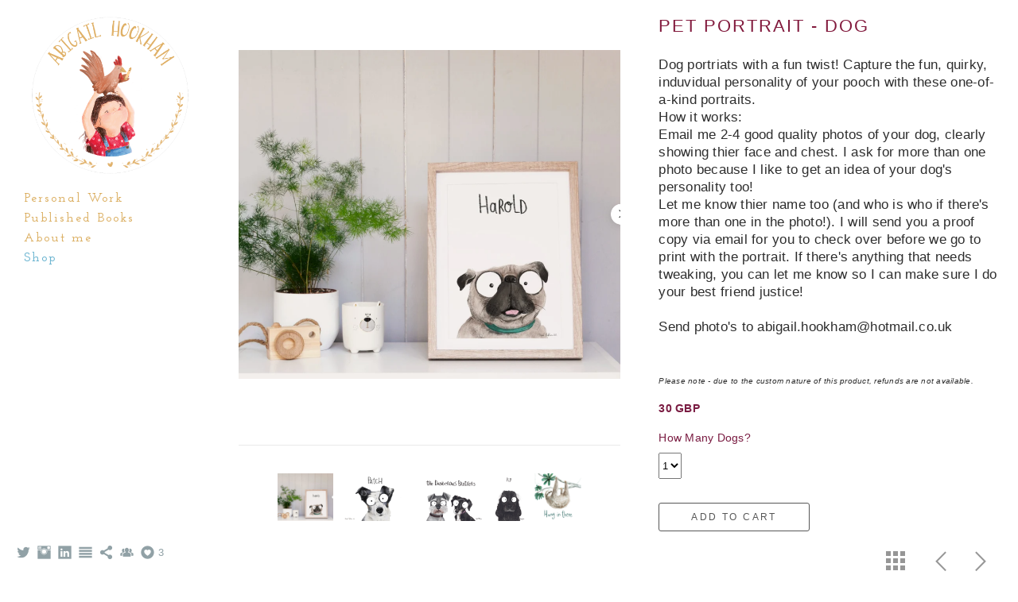

--- FILE ---
content_type: text/html; charset=UTF-8
request_url: https://www.abigailhookham.com/shop/dog-portrait
body_size: 8028
content:
<!doctype html>
<html lang="en" site-body ng-controller="baseController" prefix="og: http://ogp.me/ns#">
<head>
        <title>Pet Portrait - Dog</title>
    <base href="/">
    <meta charset="UTF-8">
    <meta http-equiv="X-UA-Compatible" content="IE=edge,chrome=1">
    <meta name="viewport" content="width=device-width, initial-scale=1">

    <link rel="manifest" href="/manifest.webmanifest">

	
    <meta name="keywords" content="abigailhookham.com, Pet Portrait - Dog, children&#039;s books, illustrator, Visual Development Art, Illustration, Digital Painting, Traditional Art, Concept Art, Game Art, Children&#039;s books, 2D">
    <meta name="generator" content="abigailhookham.com">
    <meta name="author" content="abigailhookham.com">

    <meta itemprop="name" content="Pet Portrait - Dog">
    <meta itemprop="url" content="https://www.abigailhookham.com/shop/dog-portrait">

    <link rel="alternate" type="application/rss+xml" title="RSS Pet Portrait - Dog" href="/extra/rss" />
    <!-- Open Graph data -->
    <meta property="og:title" name="title" content="Pet Portrait - Dog">

	
    <meta property="og:site_name" content="Abigail Hookham">
    <meta property="og:url" content="https://www.abigailhookham.com/shop/dog-portrait">
    <meta property="og:type" content="website">

            <!--    This part will not change dynamically: except for Gallery image-->

    <meta property="og:image" content="https://dvqlxo2m2q99q.cloudfront.net/000_clients/732791/page/732791fMfvy31u.png">
    <meta property="og:image:height" content="763">
    <meta property="og:image:width" content="883">

    
    <meta property="fb:app_id" content="291101395346738">

    <!-- Twitter Card data -->
    <meta name="twitter:url" content="https://www.abigailhookham.com/shop/dog-portrait">
    <meta name="twitter:title" content="Pet Portrait - Dog">

	
	<meta name="twitter:site" content="Abigail Hookham">
    <meta name="twitter:creator" content="abigailhookham.com">

    <link rel="dns-prefetch" href="https://cdn.portfolioboxdns.com">

    	
	<link rel="icon" href="https://dvqlxo2m2q99q.cloudfront.net/000_clients/732791/file/32x32-732791O9EIeqLR.ico" type="image/x-icon" />
    <link rel="shortcut icon" href="https://dvqlxo2m2q99q.cloudfront.net/000_clients/732791/file/32x32-732791O9EIeqLR.jpg" type="image/jpeg" />
    <link rel="apple-touch-icon" sizes="57x57" href="https://dvqlxo2m2q99q.cloudfront.net/000_clients/732791/file/57x57-732791O9EIeqLR.jpg" type="image/jpeg" />
	<link rel="apple-touch-icon" sizes="114x114" href="https://dvqlxo2m2q99q.cloudfront.net/000_clients/732791/file/114x114-732791O9EIeqLR.jpg" type="image/jpeg" />
	<link rel="apple-touch-icon" sizes="72x72" href="https://dvqlxo2m2q99q.cloudfront.net/000_clients/732791/file/72x72-732791O9EIeqLR.jpg" type="image/jpeg" />
	<link rel="apple-touch-icon" sizes="144x144" href="https://dvqlxo2m2q99q.cloudfront.net/000_clients/732791/file/144x144-732791O9EIeqLR.jpg" type="image/jpeg" />
	<link rel="apple-touch-icon" sizes="60x60" href="https://dvqlxo2m2q99q.cloudfront.net/000_clients/732791/file/60x60-732791O9EIeqLR.jpg" type="image/jpeg" />
	<link rel="apple-touch-icon" sizes="120x120" href="https://dvqlxo2m2q99q.cloudfront.net/000_clients/732791/file/120x120-732791O9EIeqLR.jpg" type="image/jpeg" />
	<link rel="apple-touch-icon" sizes="76x76" href="https://dvqlxo2m2q99q.cloudfront.net/000_clients/732791/file/76x76-732791O9EIeqLR.jpg" type="image/jpeg" />
	<link rel="apple-touch-icon" sizes="152x152" href="https://dvqlxo2m2q99q.cloudfront.net/000_clients/732791/file/152x152-732791O9EIeqLR.jpg" type="image/jpeg" />
	<link rel="apple-touch-icon" sizes="196x196" href="https://dvqlxo2m2q99q.cloudfront.net/000_clients/732791/file/196x196-732791O9EIeqLR.jpg" type="image/jpeg" />
	<link rel="mask-icon" href="https://dvqlxo2m2q99q.cloudfront.net/000_clients/732791/file/16x16-732791O9EIeqLR.svg">
	<link rel="icon" href="https://dvqlxo2m2q99q.cloudfront.net/000_clients/732791/file/196x196-732791O9EIeqLR.jpg" type="image/jpeg" />
	<link rel="icon" href="https://dvqlxo2m2q99q.cloudfront.net/000_clients/732791/file/192x192-732791O9EIeqLR.jpg" type="image/jpeg" />
	<link rel="icon" href="https://dvqlxo2m2q99q.cloudfront.net/000_clients/732791/file/168x168-732791O9EIeqLR.jpg" type="image/jpeg" />
	<link rel="icon" href="https://dvqlxo2m2q99q.cloudfront.net/000_clients/732791/file/96x96-732791O9EIeqLR.jpg" type="image/jpeg" />
	<link rel="icon" href="https://dvqlxo2m2q99q.cloudfront.net/000_clients/732791/file/48x48-732791O9EIeqLR.jpg" type="image/jpeg" />
	<link rel="icon" href="https://dvqlxo2m2q99q.cloudfront.net/000_clients/732791/file/32x32-732791O9EIeqLR.jpg" type="image/jpeg" />
	<link rel="icon" href="https://dvqlxo2m2q99q.cloudfront.net/000_clients/732791/file/16x16-732791O9EIeqLR.jpg" type="image/jpeg" />
	<link rel="icon" href="https://dvqlxo2m2q99q.cloudfront.net/000_clients/732791/file/128x128-732791O9EIeqLR.jpg" type="image/jpeg" />
	<meta name="application-name" content="Abigail Hookham"/>
	<meta name="theme-color" content="#ffffff">
	<meta name="msapplication-config" content="browserconfig.xml" />

	<!-- sourcecss -->
<link rel="stylesheet" href="https://cdn.portfolioboxdns.com/pb3/application/_output/pb.out.front.ver.1764936980995.css" />
<!-- /sourcecss -->

    
            <script>
                (function(i,s,o,g,r,a,m){i['GoogleAnalyticsObject']=r;i[r]=i[r]||function(){
                    (i[r].q=i[r].q||[]).push(arguments)},i[r].l=1*new Date();a=s.createElement(o),
                    m=s.getElementsByTagName(o)[0];a.async=1;a.src=g;m.parentNode.insertBefore(a,m)
                })(window,document,'script','//www.google-analytics.com/analytics.js','ga');

                ga('create', 'UA-102663860-1', 'auto');
            </script>
            

</head>
<body id="pb3-body" pb-style="siteBody.getStyles()" style="visibility: hidden;" ng-cloak class="{{siteBody.getClasses()}}" data-rightclick="{{site.EnableRightClick}}" data-imgshadow="{{site.ThumbDecorationHasShadow}}" data-imgradius="{{site.ThumbDecorationBorderRadius}}"  data-imgborder="{{site.ThumbDecorationBorderWidth}}">

<img ng-if="site.LogoDoUseFile == 1" ng-src="{{site.LogoFilePath}}" alt="" style="display:none;">

<pb-scrol-to-top></pb-scrol-to-top>

<div class="containerNgView" ng-view autoscroll="true" page-font-helper></div>

<div class="base" ng-cloak>
    <div ng-if="base.popup.show" class="popup">
        <div class="bg" ng-click="base.popup.close()"></div>
        <div class="content basePopup">
            <div ng-include="base.popup.view"></div>
        </div>
    </div>
</div>

<logout-front></logout-front>

<script src="https://cdn.portfolioboxdns.com/pb3/application/_output/3rd.out.front.ver.js"></script>

<!-- sourcejs -->
<script src="https://cdn.portfolioboxdns.com/pb3/application/_output/pb.out.front.ver.1764936980995.js"></script>
<!-- /sourcejs -->

    <script>
        $(function(){
            $(document).on("contextmenu",function(e){
                return false;
            });
            $("body").on('mousedown',"img",function(){
                return false;
            });
            document.body.style.webkitTouchCallout='none';

	        $(document).on("dragstart", function() {
		        return false;
	        });
        });
    </script>
	<style>
		img {
			user-drag: none;
			user-select: none;
			-moz-user-select: none;
			-webkit-user-drag: none;
			-webkit-user-select: none;
			-ms-user-select: none;
		}
		[data-role="mobile-body"] .type-galleries main .gallery img{
			pointer-events: none;
		}
	</style>

<script>
    var isLoadedFromServer = true;
    var seeLiveMobApp = "";

    if(seeLiveMobApp == true || seeLiveMobApp == 1){
        if(pb.utils.isMobile() == true){
            pbAng.isMobileFront = seeLiveMobApp;
        }
    }
    var serverData = {
        siteJson : {"Guid":"17723npdjrS4nqC","Id":732791,"Url":"abigailhookham.com","IsUnpublished":0,"SecondaryUrl":null,"AccountType":1,"LanguageId":0,"IsSiteLocked":0,"MetaValidationTag":null,"CustomCss":"","CustomHeaderBottom":null,"CustomBodyBottom":"","MobileLogoText":"Abigail Hookham","MobileMenuBoxColor":"#ffffff","MobileLogoDoUseFile":1,"MobileLogoFileName":"732791tPZZTtyB.png","MobileLogoFileHeight":488,"MobileLogoFileWidth":600,"MobileLogoFileNameS3Id":0,"MobileLogoFilePath":"https:\/\/dvqlxo2m2q99q.cloudfront.net\/000_clients\/732791\/file\/732791tPZZTtyB.png","MobileLogoFontFamily":"'Gill Sans','Gill Sans MT',Calibri,sans-serif","MobileLogoFontSize":"17px","MobileLogoFontVariant":null,"MobileLogoFontColor":"#000000","MobileMenuFontFamily":"'Josefin Slab', serif","MobileMenuFontSize":"14px","MobileMenuFontVariant":600,"MobileMenuFontColor":"#dbae60","MobileMenuIconColor":"#dbae60","SiteTitle":"Abigail Hookham","SeoKeywords":"children&#039;s books, illustrator, Visual Development Art, Illustration, Digital Painting, Traditional Art, Concept Art, Game Art, Children&#039;s books, 2D","SeoDescription":"Portfolio of Abigail Hookham, Children&#039;s book author and illustrator.","ShowSocialMediaLinks":1,"SocialButtonStyle":3,"SocialButtonColor":"#91a1a6","SocialShowShareButtons":1,"SocialFacebookShareUrl":null,"SocialFacebookUrl":null,"SocialTwitterUrl":"https:\/\/twitter.com\/AbigailHookham","SocialFlickrUrl":null,"SocialLinkedInUrl":"https:\/\/www.linkedin.com\/in\/abigailhookham\/","SocialGooglePlusUrl":null,"SocialPinterestUrl":null,"SocialInstagramUrl":"https:\/\/www.instagram.com\/a_hookham\/","SocialBlogUrl":"https:\/\/www.artstation.com\/artist\/abigailhookham","SocialFollowButton":1,"SocialFacebookPicFileName":null,"SocialHideLikeButton":null,"SocialFacebookPicFileNameS3Id":null,"SocialFacebookPicFilePath":null,"BgImagePosition":2,"BgUseImage":1,"BgColor":"#ffffff","BgFileName":"","BgFileWidth":null,"BgFileHeight":null,"BgFileNameS3Id":null,"BgFilePath":null,"BgBoxColor":"#ffffff","LogoDoUseFile":1,"LogoText":"Abigail Hookham","LogoFileName":"732791d5gLEdn3.png","LogoFileHeight":736,"LogoFileWidth":800,"LogoFileNameS3Id":0,"LogoFilePath":"https:\/\/dvqlxo2m2q99q.cloudfront.net\/000_clients\/732791\/file\/732791d5gLEdn3.png","LogoDisplayHeight":"200px","LogoFontFamily":"'Gill Sans','Gill Sans MT',Calibri,sans-serif","LogoFontVariant":null,"LogoFontSize":"24px","LogoFontColor":"#000000","LogoFontSpacing":"5px","LogoFontUpperCase":1,"ActiveMenuFontIsUnderline":0,"ActiveMenuFontIsItalic":0,"ActiveMenuFontIsBold":1,"ActiveMenuFontColor":"#67b2cf","HoverMenuFontIsUnderline":0,"HoverMenuFontIsItalic":0,"HoverMenuFontIsBold":0,"HoverMenuBackgroundColor":"transparent","ActiveMenuBackgroundColor":"transparent","MenuFontFamily":"'Josefin Slab', serif","MenuFontVariant":600,"MenuFontSize":"16px","MenuFontColor":"#dbae60","MenuFontColorHover":"#399fad","MenuBoxColor":"#ffffff","MenuBoxBorder":0,"MenuFontSpacing":"8px","MenuFontUpperCase":0,"H1FontFamily":"'Gill Sans','Gill Sans MT',Calibri,sans-serif","H1FontVariant":null,"H1FontColor":"#821a3d","H1FontSize":"22px","H1Spacing":"2px","H1UpperCase":1,"H2FontFamily":"'Gill Sans','Gill Sans MT',Calibri,sans-serif","H2FontVariant":null,"H2FontColor":"#8c1442","H2FontSize":"18px","H2Spacing":"1px","H2UpperCase":1,"H3FontFamily":"'Gill Sans','Gill Sans MT',Calibri,sans-serif","H3FontVariant":null,"H3FontColor":"#7a1c42","H3FontSize":"14px","H3Spacing":"1px","H3UpperCase":0,"PFontFamily":"'Helvetica Neue',Helvetica,Arial,sans-serif","PFontVariant":null,"PFontColor":"#2e2e2e","PFontSize":"17px","PLineHeight":"22px","PLinkColor":"#910e3a","PLinkColorHover":"#f57096","PSpacing":"1px","PUpperCase":0,"ListFontFamily":"'Gill Sans','Gill Sans MT',Calibri,sans-serif","ListFontVariant":null,"ListFontColor":"#575757","ListFontSize":"11px","ListSpacing":"4px","ListUpperCase":1,"ButtonColor":"#4f4f4f","ButtonHoverColor":"#778b91","ButtonTextColor":"#ffffff","SiteWidth":3,"ImageQuality":null,"DznLayoutGuid":25,"DsnLayoutViewFile":"left05","DsnLayoutTitle":"left05","DsnLayoutType":"left","DsnMobileLayoutGuid":12,"DsnMobileLayoutViewFile":"mobilemenu12","DsnMobileLayoutTitle":"mobilemenu12","FaviconFileNameS3Id":0,"FaviconFileName":"144x144-732791O9EIeqLR.jpg","FaviconFilePath":"https:\/\/dvqlxo2m2q99q.cloudfront.net\/000_clients\/732791\/file\/144x144-732791O9EIeqLR.jpg","ThumbDecorationBorderRadius":"0px","ThumbDecorationBorderWidth":"0px","ThumbDecorationBorderColor":"#000000","ThumbDecorationHasShadow":0,"MobileLogoDisplayHeight":"66px","IsFooterActive":1,"FooterContent":"<span id=\"VERIFY_17723npdjrS4nqC_HASH\" class=\"DO_NOT_REMOVE_OR_COPY_AND_KEEP_IT_TOP ng-scope\" style=\"display:none;width:0;height:0;position:fixed;top:-10px;z-index:-10\"><\/span>\n<div class=\"row ng-scope\" id=\"ZRMNNYDMT\">\n<div class=\"column\" id=\"JUBDHYBSD\">\n<div class=\"block\" id=\"JIHDFPBOG\">\n<div class=\"text tt2\" contenteditable=\"false\" style=\"position: relative;\"><p>All Images \u00a9 2024 Abigail Hookham<\/p>\n\n<p>This website and artist does not consent to image and data scraping for AI training purposes and to do so is a copyright infringement.&nbsp;<\/p>\n<\/div>\n<span class=\"movehandle\"><\/span><span class=\"confhandle\"><\/span>\n<\/div>\n<\/div>\n<\/div>\n\n","MenuIsInfoBoxActive":0,"MenuInfoBoxText":"","MenuImageFileName":"","MenuImageFileNameS3Id":null,"MenuImageFilePath":null,"FontCss":"<link id='sitefonts' href='https:\/\/fonts.googleapis.com\/css?subset=latin,latin-ext,greek,cyrillic&family=Josefin+Slab:600' rel='stylesheet' type='text\/css'>","ShopSettings":{"Guid":"732791HY6GSkWV","SiteId":732791,"ShopName":"Abigail Hookham","Email":"abigail.hookham@hotmail.co.uk","ResponseSubject":"Thank you for your Order","ResponseEmail":"Thank you for your order. It will be shipped out to you shortly!","ReceiptNote":"For any queries or questions please don't hesitate to get in touch at <br \/>\nabigail.hookham@hotmail.co.uk","PaymentMethod":"paypal","InvoiceDueDays":30,"HasStripeUserData":null,"Address":"56 School Road","Zip":"PE6 7RG","City":"Peterborough","CountryCode":"GB","OrgNr":null,"PayPalEmail":"abigail.hookham@hotmail.co.uk","Currency":"GBP","ShippingInfo":"Your package is shipped with Royal Mail","ReturnPolicy":"Unfortunately I am unable to accept return of items. By continuing to checkout and purchase, you agree and understand that you will not be able to return any items.","TermsConditions":"By purchasing this product you understand that the artist, Abigail Hookham, owns the copyright on the product, design and artwork and unless otherwise discussed resale of this product, design or artwork is prohibited.","ShippingRegions":[{"Guid":"7327912ewVkJ3Z","SiteId":732791,"CountryCode":"EU","ShippingCost":2.8,"created_at":"2022-10-14 18:01:30","updated_at":"2022-10-14 18:01:30"},{"Guid":"732791MaSkw5C5","SiteId":732791,"CountryCode":"US","ShippingCost":2.8,"created_at":"2022-10-14 18:02:59","updated_at":"2022-10-14 18:02:59"},{"Guid":"732791PP4Jo9pq","SiteId":732791,"CountryCode":"GB","ShippingCost":1,"created_at":"2022-10-14 18:01:30","updated_at":"2022-10-14 18:01:30"}],"TaxRegions":[]},"UserTranslatedText":{"Guid":"732791tdDoqTQV","SiteId":732791,"Message":"Message","YourName":"Your Name","EnterTheLetters":"Enter The Letters","Send":"Send","ThankYou":"Thank You","Refresh":"Refresh","Follow":"Follow","Comment":"Comment","Share":"Share","CommentOnPage":"Comment On Page","ShareTheSite":"Share The Site","ShareThePage":"Share The Page","AddToCart":"Add To Cart","ItemWasAddedToTheCart":"Item Was Added To The Cart","Item":"Item","YourCart":"Your Cart","YourInfo":"Your Info","Quantity":"Quantity","Product":"Product","ItemInCart":"Item In Cart","BillingAddress":"Billing Address","ShippingAddress":"Shipping Address","OrderSummary":"Order Summary","ProceedToPay":"Proceed To Payment","Payment":"Payment","CardPayTitle":"Credit card information","PaypalPayTitle":"This shop uses paypal to process your payment","InvoicePayTitle":"This shop uses invoice to collect your payment","ProceedToPaypal":"Proceed to paypal to pay","ConfirmInvoice":"Confirm and receive invoice","NameOnCard":"Name on card","APrice":"A Price","Options":"Options","SelectYourCountry":"Select Your Country","Remove":"Remove","NetPrice":"Net Price","Vat":"Vat","ShippingCost":"Shipping Cost","TotalPrice":"Total Price","Name":"Name","Address":"Address","Zip":"Zip","City":"City","State":"State\/Province","Country":"Country","Email":"Email","Phone":"Phone","ShippingInfo":"Shipping Info","Checkout":"Checkout","Organization":"Organization","DescriptionOrder":"Description","InvoiceDate":"Invoice Date","ReceiptDate":"Receipt Date","AmountDue":"Amount Due","AmountPaid":"Amount Paid","ConfirmAndCheckout":"Confirm And Checkout","Back":"Back","Pay":"Pay","ClickToPay":"Click To Pay","AnErrorHasOccurred":"An Error Has Occurred","PleaseContactUs":"Please Contact Us","Receipt":"Receipt","Print":"Print","Date":"Date","OrderNr":"Order Number","PayedWith":"Paid With","Seller":"Seller","HereIsYourReceipt":"Here Is Your Receipt","AcceptTheTerms":"Accept The Terms","Unsubscribe":"Unsubscribe","ViewThisOnline":"View This Online","Price":"Price","SubTotal":"Subtotal","Tax":"Tax","OrderCompleteMessage":"Please download your receipt.","DownloadReceipt":"Download Receipt","ReturnTo":"Return to site","ItemPurchasedFrom":"items was purchased from","SameAs":"Same As","SoldOut":"SOLD OUT","ThisPageIsLocked":"This page is locked","Invoice":"Invoice","BillTo":"Bill to:","Ref":"Reference no.","DueDate":"Due date","Notes":"Notes:","CookieMessage":"We are using cookies to give you the best experience on our site. By continuing to use this website you are agreeing to the use of cookies.","CompleteOrder":"Thank you for your order!","Prev":"Previous","Next":"Next","Tags":"Tags","Description":"Description","Educations":"Education","Experiences":"Experience","Awards":"Awards","Exhibitions":"Exhibitions","Skills":"Skills","Interests":"Interests","Languages":"Languages","Contacts":"Contacts","Present":"Present","created_at":"2017-03-14 21:05:27","updated_at":"2017-03-14 21:05:27"},"GoogleAnalyticsSnippet":"\n  (function(i,s,o,g,r,a,m){i['GoogleAnalyticsObject']=r;i[r]=i[r]||function(){\n  (i[r].q=i[r].q||[]).push(arguments)},i[r].l=1*new Date();a=s.createElement(o),\n  m=s.getElementsByTagName(o)[0];a.async=1;a.src=g;m.parentNode.insertBefore(a,m)\n  })(window,document,'script','https:\/\/www.google-analytics.com\/analytics.js','ga');\n\n  ga('create', 'UA-102663860-1', 'auto');\n  ga('send', 'pageview');\n\n","GoogleAnalyticsObjects":"{\"objType\":\"ga\",\"account\":\"ga('create', 'UA-102663860-1', 'auto');\",\"pages\":[\"ga('send', 'pageview', { page: $locationProvider.path() });\"]}","EnableRightClick":0,"EnableCookie":0,"EnableRSS":0,"SiteBGThumb":null,"ClubType":null,"ClubMemberAtSiteId":null,"ProfileImageFileName":null,"ProfileImageS3Id":null,"CoverImageFileName":null,"CoverImageS3Id":null,"ProfileImageFilePath":null,"CoverImageFilePath":null,"StandardBgImage":null,"NrOfProLikes":2,"NrOfFreeLikes":1,"NrOfLikes":3,"ClientCountryCode":"GB","HasRequestedSSLCert":3,"CertNextUpdateDate":1731576412,"IsFlickrWizardComplete":null,"FlickrNsId":null,"SignUpAccountType":null,"created_at":1489521927000},
        pageJson : '',
        menuJson : [{"Guid":"732791F1ZNoWYD","SiteId":732791,"PageGuid":"732791ReAraaos","Title":"Personal Work","Url":"\/colourillustration","Target":"_self","ListOrder":0,"ParentGuid":null,"created_at":"2022-01-05 12:21:27","updated_at":"2022-01-05 13:23:05","Children":[]},{"Guid":"732791P0YvTg7F","SiteId":732791,"PageGuid":"732791ydGyZ4k5","Title":"Published Books","Url":"\/publihsedbooks","Target":"_self","ListOrder":1,"ParentGuid":null,"created_at":"2022-05-01 17:28:33","updated_at":"2022-05-01 17:32:13","Children":[]},{"Guid":"732791ueebOXW1","SiteId":732791,"PageGuid":"732791C0f0OmUl","Title":"About me","Url":"\/aboutme","Target":"_self","ListOrder":2,"ParentGuid":null,"created_at":"2017-03-17 14:58:16","updated_at":"2022-01-05 13:23:06","Children":[]},{"Guid":"732791ctgIZQFs","SiteId":732791,"PageGuid":"732791RQTdbjsI","Title":"Shop","Url":"\/shop","Target":"_self","ListOrder":3,"ParentGuid":null,"created_at":"2022-10-14 17:55:59","updated_at":"2022-11-11 15:22:15","Children":[]}],
        timestamp: 1768897350,
        resourceVer: 379,
        frontDictionaryJson: {"common":{"text404":"The page you are looking for does not exist!","noStartPage":"You don't have a start page","noStartPageText1":"Use any page as your start page or create a new page.","noStartPageText2":"How do I use an an existing page as my start page?","noStartPageText3":"- Click on PAGES (In the admin panel to the right)","noStartPageText4":"- Click on the page you want to have as your start page.","noStartPageText5":"- Toggle the Start page switch.","noStartPage2":"This website doesn't have any start page","loginAt":"Login at","toManage":"to manage the website.","toAddContent":"to add content.","noContent1":"Create your first page","noContent11":"Create your first page","noContent111":"Click on New Page","noContent2":"Click on <span>new page<\/span> to add your content to galleries, blogs, e-commerce and much more","noContent":"This website doesn't have any content","onlinePortfolioWebsite":"Online portfolio website","addToCartMessage":"The item has been added to your cart","iaccepthe":"I accept the","termsandconditions":"terms & conditions","andthe":"and the","returnpolicy":"return policy","admin":"Admin","back":"Back","edit":"Edit","appreciate":"Appreciate","portfolioboxLikes":"Portfoliobox Likes","like":"Like","youCanOnlyLikeOnce":"You can only like once","search":"Search","blog":"Blog","allow":"Allow","allowNecessary":"Allow Necessary","leaveWebsite":"Leave Website"},"monthName":{"january":"January","february":"February","march":"March","april":"April","may":"May","june":"June","july":"July","august":"August","september":"September","october":"October","november":"November","december":"December"}}    };

    var allowinfscroll = "false";
    allowinfscroll = (allowinfscroll == undefined) ? true : (allowinfscroll == 'true') ? true : false;

    var isAdmin = false;
    var addScroll = false;
    var expTimer = false;

    $('body').css({
        visibility: 'visible'
    });

    pb.initializer.start(serverData,isAdmin,function(){
        pbAng.App.start();
    });

    //add for custom JS
    var tempObj = {};
</script>

<script>
    window.pb_analytic = {
        ver: 3,
        s_id: (pb && pb.data && pb.data.site) ? pb.data.site.Id : 0,
        h_s_id: "c5a64a0894ed10554adfaac70fa842f5",
    }
</script>
<script defer src="https://cdn.portfolioboxdns.com/0000_static/app/analytics.min.js"></script>


<!--<script type="text/javascript" src="https://maps.google.com/maps/api/js?sensor=true"></script>-->


                    <script type="application/ld+json">
                    {
                        "@context": "https://schema.org/",
                        "@type": "WebSite",
                        "url": "https://www.abigailhookham.com/shop",
                        "name": "Abigail Hookham",
                        "author": {
                            "@type": "Person",
                            "name": "Abigail Hookham"
                        },
                        "description": "Portfolio of Abigail Hookham, Children&#039;s book author and illustrator.",
                        "publisher": "Abigail Hookham"
                    }
                    </script>
                
                        <script type="application/ld+json">
                        {
                            "@context": "https://schema.org/",
                            "@type": "Product",
                            "url": "https://www.abigailhookham.com/shop/dog-portrait",
                            "description": "



Dog portriats with a fun twist! Capture the fun, quirky, induvidual personality of your pooch with these one-of-a-kind portraits.

How it",
                            "name": "Pet Portrait - Dog",
                            "offers": {
                                "@type": "Offer",
                                "price": "30",
                                "priceCurrency": "GBP"
                        ,
                                    "availability": "https://schema.org/InStock"
                                }
                            ,"image":[
                                {
                                    "@type": "ImageObject",
                                    "image": "https://dvqlxo2m2q99q.cloudfront.net/000_clients/732791/page/732791fMfvy31u.png",
                                    "contentUrl": "https://dvqlxo2m2q99q.cloudfront.net/000_clients/732791/page/732791fMfvy31u.png",
                                    "description": "Pet Portrait - Dog",
                                    "name": "Pet Portrait - Dog",
                                    "height": "763",
                                    "width": "883"
                                }
                                ,
                                {
                                    "@type": "ImageObject",
                                    "image": "https://dvqlxo2m2q99q.cloudfront.net/000_clients/732791/page/732791lGbaz4Jt.jpg",
                                    "contentUrl": "https://dvqlxo2m2q99q.cloudfront.net/000_clients/732791/page/732791lGbaz4Jt.jpg",
                                    "description": "Pet Portrait - Dog",
                                    "name": "Pet Portrait - Dog",
                                    "height": "2481",
                                    "width": "3508"
                                }
                                ,
                                {
                                    "@type": "ImageObject",
                                    "image": "https://dvqlxo2m2q99q.cloudfront.net/000_clients/732791/page/732791MdZmBQQ4.jpg",
                                    "contentUrl": "https://dvqlxo2m2q99q.cloudfront.net/000_clients/732791/page/732791MdZmBQQ4.jpg",
                                    "description": "Pet Portrait - Dog",
                                    "name": "Pet Portrait - Dog",
                                    "height": "2481",
                                    "width": "3508"
                                }
                                ,
                                {
                                    "@type": "ImageObject",
                                    "image": "https://dvqlxo2m2q99q.cloudfront.net/000_clients/732791/page/732791VJZmN78H.jpg",
                                    "contentUrl": "https://dvqlxo2m2q99q.cloudfront.net/000_clients/732791/page/732791VJZmN78H.jpg",
                                    "description": "Pet Portrait - Dog",
                                    "name": "Pet Portrait - Dog",
                                    "height": "3508",
                                    "width": "2481"
                                }
                                ,
                                {
                                    "@type": "ImageObject",
                                    "image": "https://dvqlxo2m2q99q.cloudfront.net/000_clients/732791/page/732791MTszu9bX.jpg",
                                    "contentUrl": "https://dvqlxo2m2q99q.cloudfront.net/000_clients/732791/page/732791MTszu9bX.jpg",
                                    "description": "Pet Portrait - Dog",
                                    "name": "Pet Portrait - Dog",
                                    "height": "2387",
                                    "width": "2387"
                                }
                                ]
                        }
                        </script>
                        
<script src="https://www.google.com/recaptcha/api.js?render=explicit" defer></script>

</body>
<return-to-mobile-app></return-to-mobile-app>
<public-cookie></public-cookie>
</html>

--- FILE ---
content_type: text/plain
request_url: https://www.google-analytics.com/j/collect?v=1&_v=j102&a=2068450017&t=pageview&_s=1&dl=https%3A%2F%2Fwww.abigailhookham.com%2Fshop%2Fdog-portrait&dp=%2Fshop%2Fdog-portrait&ul=en-us%40posix&dt=Pet%20Portrait%20-%20Dog&sr=1280x720&vp=1280x720&_u=KEBAAEABAAAAACAAI~&jid=1858751955&gjid=616810594&cid=2146586379.1768957327&tid=UA-102663860-1&_gid=1951093190.1768957327&_r=1&_slc=1&z=1043063301
body_size: -452
content:
2,cG-T9VYKHDD7J